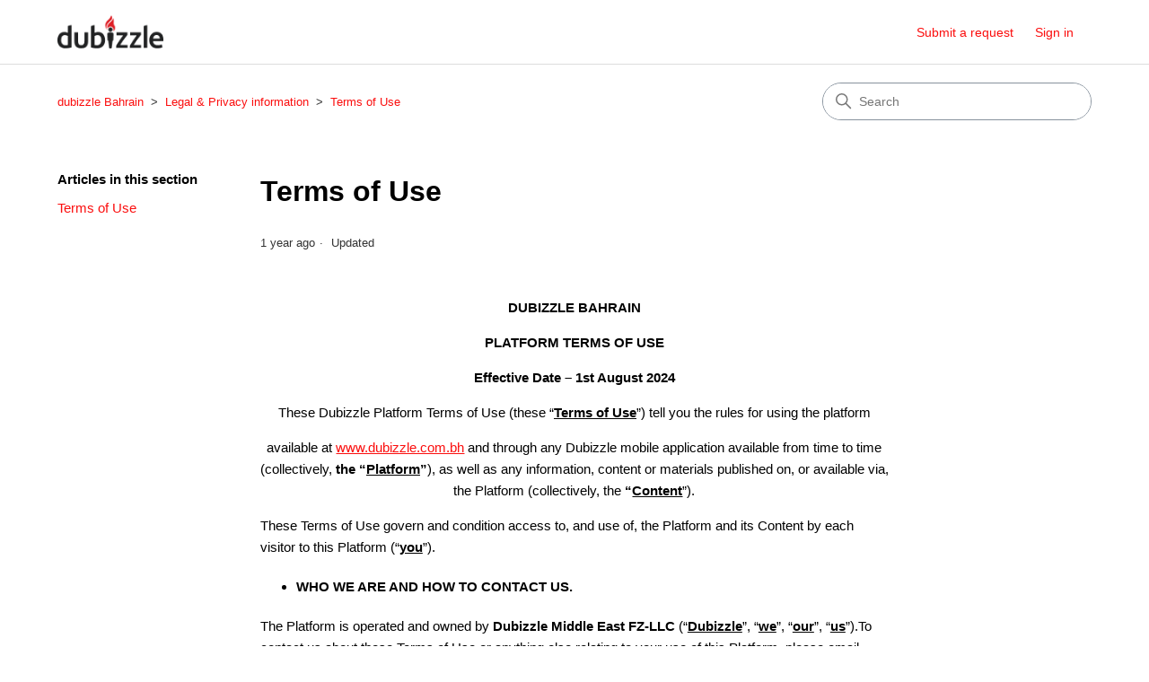

--- FILE ---
content_type: text/html; charset=utf-8
request_url: https://help.dubizzle.com.bh/hc/en-us/articles/4405891177871-Terms-of-Use
body_size: 13882
content:
<!DOCTYPE html>
<html dir="ltr" lang="en-US">
<head>
  <meta charset="utf-8" />
  <!-- v26823 -->


  <title>Terms of Use &ndash; dubizzle Bahrain</title>

  

  <meta name="description" content="DUBIZZLE BAHRAIN PLATFORM TERMS OF USE Effective Date – 1st August 2024 These Dubizzle Platform Terms of Use (these “Terms of Use”) tell..." /><meta property="og:image" content="https://help.dubizzle.com.bh/hc/theming_assets/01HZH66T7J0ARFVEXMCTKGN0VE" />
<meta property="og:type" content="website" />
<meta property="og:site_name" content="dubizzle Bahrain" />
<meta property="og:title" content="Terms of Use" />
<meta property="og:description" content="DUBIZZLE BAHRAIN
PLATFORM TERMS OF USE
Effective Date – 1st August 2024
These Dubizzle Platform Terms of Use (these “Terms of Use”) tell you the rules for using the platform
 available at www.dubiz..." />
<meta property="og:url" content="https://help.dubizzle.com.bh/hc/en-us/articles/4405891177871-Terms-of-Use" />
<link rel="canonical" href="https://help.dubizzle.com.bh/hc/en-us/articles/4405891177871-Terms-of-Use">
<link rel="alternate" hreflang="en-us" href="https://help.dubizzle.com.bh/hc/en-us/articles/4405891177871-Terms-of-Use">
<link rel="alternate" hreflang="x-default" href="https://help.dubizzle.com.bh/hc/en-us/articles/4405891177871-Terms-of-Use">

  <link rel="stylesheet" href="//static.zdassets.com/hc/assets/application-f34d73e002337ab267a13449ad9d7955.css" media="all" id="stylesheet" />
  <link rel="stylesheet" type="text/css" href="/hc/theming_assets/10470416/360000685075/style.css?digest=9909593248271">

  <link rel="icon" type="image/x-icon" href="/hc/theming_assets/01HZH66TBJ1HJ82RH7CF6MRAC8">

    

  <meta content="width=device-width, initial-scale=1.0" name="viewport" />
<!-- Make the translated search clear button label available for use in JS -->
<!-- See buildClearSearchButton() in script.js -->
<script type="text/javascript">window.searchClearButtonLabelLocalized = "Clear search";</script>

  
</head>
<body class="">
  
  
  

  <a class="skip-navigation" tabindex="1" href="#main-content">Skip to main content</a>

<header class="header">
  <div class="logo">
    <a title="Home" href="/hc/en-us">
      <img src="/hc/theming_assets/01HZH66T7J0ARFVEXMCTKGN0VE" alt="dubizzle Bahrain Help Center home page" />
      
    </a>
  </div>

  <div class="nav-wrapper-desktop">
    <nav class="user-nav" id="user-nav">
      <ul class="user-nav-list">
        <li></li>
        <li><a class="submit-a-request" href="/hc/en-us/requests/new">Submit a request</a></li>
        
          <li>
            <a class="sign-in" rel="nofollow" data-auth-action="signin" title="Opens a dialog" role="button" href="https://empggroup.zendesk.com/access?brand_id=360000685075&amp;return_to=https%3A%2F%2Fhelp.dubizzle.com.bh%2Fhc%2Fen-us%2Farticles%2F4405891177871-Terms-of-Use">
              Sign in
            </a>
          </li>
        
      </ul>
    </nav>
    
  </div>

  <div class="nav-wrapper-mobile">
    <button class="menu-button-mobile" aria-controls="user-nav-mobile" aria-expanded="false" aria-label="Toggle navigation menu">
      
      <svg xmlns="http://www.w3.org/2000/svg" width="16" height="16" focusable="false" viewBox="0 0 16 16" class="icon-menu">
        <path fill="none" stroke="currentColor" stroke-linecap="round" d="M1.5 3.5h13m-13 4h13m-13 4h13"/>
      </svg>
    </button>
    <nav class="menu-list-mobile" id="user-nav-mobile" aria-expanded="false">
      <ul class="menu-list-mobile-items">
        
          <li class="item">
            <a role="menuitem" rel="nofollow" data-auth-action="signin" title="Opens a dialog" href="https://empggroup.zendesk.com/access?brand_id=360000685075&amp;return_to=https%3A%2F%2Fhelp.dubizzle.com.bh%2Fhc%2Fen-us%2Farticles%2F4405891177871-Terms-of-Use">
              Sign in
            </a>
          </li>
          <li class="nav-divider"></li>
        
        <li class="item"></li>
        <li class="item"><a class="submit-a-request" role="menuitem" href="/hc/en-us/requests/new">Submit a request</a></li>
        <li class="nav-divider"></li>
        
        </li>
      </ul>
    </nav>
  </div>

</header>


  <main role="main">
    <div class="container-divider"></div>
<div class="container">
  <nav class="sub-nav">
    <ol class="breadcrumbs">
  
    <li title="dubizzle Bahrain">
      
        <a href="/hc/en-us">dubizzle Bahrain</a>
      
    </li>
  
    <li title="Legal &amp; Privacy information">
      
        <a href="/hc/en-us/categories/4405884709647-Legal-Privacy-information">Legal &amp; Privacy information</a>
      
    </li>
  
    <li title="Terms of Use">
      
        <a href="/hc/en-us/sections/4405891170063-Terms-of-Use">Terms of Use</a>
      
    </li>
  
</ol>

    <div class="search-container">
      <svg xmlns="http://www.w3.org/2000/svg" width="12" height="12" focusable="false" viewBox="0 0 12 12" class="search-icon" aria-hidden="true">
        <circle cx="4.5" cy="4.5" r="4" fill="none" stroke="currentColor"/>
        <path stroke="currentColor" stroke-linecap="round" d="M11 11L7.5 7.5"/>
      </svg>
      <form role="search" class="search" data-search="" action="/hc/en-us/search" accept-charset="UTF-8" method="get"><input type="hidden" name="utf8" value="&#x2713;" autocomplete="off" /><input type="hidden" name="category" id="category" value="4405884709647" autocomplete="off" />
<input type="search" name="query" id="query" placeholder="Search" aria-label="Search" /></form>
    </div>
  </nav>

  <div class="article-container" id="article-container">
    <aside class="article-sidebar" aria-labelledby="section-articles-title">
      
        <div class="collapsible-sidebar">
          <button type="button" class="collapsible-sidebar-toggle" aria-labelledby="section-articles-title" aria-expanded="false">
            <svg xmlns="http://www.w3.org/2000/svg" width="20" height="20" focusable="false" viewBox="0 0 12 12" aria-hidden="true" class="collapsible-sidebar-toggle-icon chevron-icon">
              <path fill="none" stroke="currentColor" stroke-linecap="round" d="M3 4.5l2.6 2.6c.2.2.5.2.7 0L9 4.5"/>
            </svg>
            <svg xmlns="http://www.w3.org/2000/svg" width="20" height="20" focusable="false" viewBox="0 0 12 12" aria-hidden="true" class="collapsible-sidebar-toggle-icon x-icon">
              <path stroke="currentColor" stroke-linecap="round" d="M3 9l6-6m0 6L3 3"/>
            </svg>
          </button>
          <span id="section-articles-title" class="collapsible-sidebar-title sidenav-title">
            Articles in this section
          </span>
          <div class="collapsible-sidebar-body">
            <ul>
              
                <li>
                  <a href="/hc/en-us/articles/4405891177871-Terms-of-Use" class="sidenav-item current-article">Terms of Use</a>
                </li>
              
            </ul>
            
          </div>
        </div>
      
    </aside>

    <article id="main-content" class="article">
      <header class="article-header">
        <h1 title="Terms of Use" class="article-title">
          Terms of Use
          
        </h1>

        <div class="article-author">
          
          <div class="article-meta">
            

            <ul class="meta-group">
              
                <li class="meta-data"><time datetime="2024-08-06T09:39:03Z" title="2024-08-06T09:39:03Z" data-datetime="relative">August 06, 2024 09:39</time></li>
                <li class="meta-data">Updated</li>
              
            </ul>
          </div>
        </div>

        
      </header>

      <section class="article-info">
        <div class="article-content">
          <div class="article-body"><p class="wysiwyg-text-align-center"><strong>DUBIZZLE BAHRAIN</strong></p>
<p class="wysiwyg-text-align-center"><strong>PLATFORM TERMS OF USE</strong></p>
<p class="wysiwyg-text-align-center"><strong>Effective Date – 1st August 2024</strong></p>
<p class="wysiwyg-text-align-center"><span style="color: black;">These Dubizzle Platform Terms of Use (these “<strong><span class="wysiwyg-underline">Terms of Use</span></strong>”) tell you the rules for using the platform</span></p>
<p class="wysiwyg-text-align-center"><span style="color: black;"> available at </span><a style="text-align: justify; background-color: #ffffff;" href="http://www.dubizzle.com.bh">www.dubizzle.com.bh</a> <span style="color: black;">and through any Dubizzle mobile application available from time to time (collectively, <strong>the “<span class="wysiwyg-underline">Platform</span>”</strong>), as well as </span><span style="text-align: justify;">any information, content or materials published on, or available via, the Platform (collectively, the </span><strong style="text-align: justify;"><span style="color: black;">“</span></strong><strong style="text-align: justify;"><span class="wysiwyg-underline">Content</span></strong><span style="text-align: justify;">”)</span><span style="color: black;">.</span></p>
<p class="wysiwyg-text-align-left"><span style="color: black;">These Terms of Use govern and condition access to, and use of, the Platform and its Content by each visitor to this Platform (“<strong><span class="wysiwyg-underline">you</span></strong>”).</span></p>
<ul class="wysiwyg-text-align-left">
<li><strong>WHO WE ARE AND HOW TO CONTACT US.</strong></li>
</ul>
<p class="wysiwyg-text-align-left">The Platform is operated and owned by <strong>Dubizzle Middle East FZ-LLC</strong> (“<strong><span class="wysiwyg-underline">Dubizzle</span></strong>”, “<strong><span class="wysiwyg-underline"><span style="color: black;">we</span></span></strong><span style="color: black;">”, “<strong><span class="wysiwyg-underline">our</span></strong>”, “<strong><span class="wysiwyg-underline">us</span></strong>”).</span>To contact us about these <span style="color: black;">Terms of Use</span><span style="color: black;"> or anything else relating to your use of this Platform, please email </span><a href="mailto:support@dubizzle.com">support@dubizzle.com</a><span style="color: black;">. &nbsp;</span></p>
<ul class="wysiwyg-text-align-left">
<li><strong>BY USING THE PLATFORM, YOU ACCEPT THESE TERMS OF USE.</strong></li>
</ul>
<p class="wysiwyg-text-align-left"><span style="color: black;">By accessing and continuing to use the Platform, you confirm that you accept these Terms of Use, and acknowledge and agree that these Terms of Use govern and condition your access to, and use of, the Platform and any Content.</span></p>
<p class="wysiwyg-text-align-left"><span style="color: black;">You understand that these Terms of Use constitute a legally binding agreement between you and Dubizzle.</span></p>
<p class="wysiwyg-text-align-left"><span style="color: black;">If you are using the Platform as a business entity or on behalf of a business entity, you represent that you have the authority to legally bind that entity.</span></p>
<p class="wysiwyg-text-align-left">If you do not agree to be bound by these Terms of Use, you may not access or use <span style="color: black;">the Platform</span> or any</p>
<p class="wysiwyg-text-align-left">Content and should cease to do so immediately.&nbsp;</p>
<ul class="wysiwyg-text-align-left">
<li><strong>WE MAY MAKE CHANGES TO THESE TERMS OF USE.</strong></li>
</ul>
<p class="wysiwyg-text-align-left"><span style="color: black;">We may amend these Terms of Use from time to time, with or without notice to you. The new version of these Terms of Use will be made available on this page. If you are an existing registered user, we may also notify you of any material update to these Terms of Use via email (for example, where we are legally required to do so).</span></p>
<p class="wysiwyg-text-align-left"><span style="color: black;">Every time you wish to use the Platform, please check these Terms of Use to ensure that you understand the terms and conditions that apply to the Platform and its Content at that time.</span></p>
<ul class="wysiwyg-text-align-left">
<li><strong>WE MAY MAKE CHANGES TO THE PLATFORM.</strong></li>
</ul>
<p class="wysiwyg-text-align-left"><span style="color: black;">We may change the way the Platform operates and/or change any Content from time to time without notice to you. This could be, for example, to reflect changes to the features and functionalities of the Platform, the state of current technology, or market practice, applicable laws or regulations and/or our business priorities.</span></p>
<ul class="wysiwyg-text-align-left">
<li><strong>WE MAY SUSPEND OR WITHDRAW THE PLATFORM.</strong></li>
</ul>
<p class="wysiwyg-text-align-left"><span style="color: black;">We do not guarantee that the Platform and/or any Content will always be available free of charge, or generally available. We may suspend or withdraw, or restrict the availability of, all or any part of the Platform for business and/or operational reasons.</span></p>
<ul class="wysiwyg-text-align-left">
<li><strong>YOUR PRIVACY.</strong></li>
</ul>
<p class="wysiwyg-text-align-left"><span style="color: black;">Please refer to our <strong><em>Privacy Policy</em></strong> to understand how we collect, process and share your personal data in relation to your use of the Platform. </span></p>
<ul class="wysiwyg-text-align-left">
<li><strong>YOUR RIGHT TO USE THE PLATFORM AND THE CONTENT.</strong></li>
</ul>
<p class="wysiwyg-text-align-left"><span style="color: black;">Subject to your continued compliance with these Terms of Use, Dubizzle grants you a personal, limited, non-transferable, non-exclusive, revocable right to use the Platform and the Content.</span></p>
<p class="wysiwyg-text-align-left"><span style="color: black;">You may print off one (1) copy, and may download extracts, of any page(s) from the Platform for your personal use and you may draw the attention of others to Content available on the Platform. You must not modify the paper or digital copies of any materials you have printed off or downloaded in any way, and you must not use any illustrations, photographs, video or audio sequences or any graphics separately from any accompanying text.</span> <span style="color: black;">You must not use any part of the Content for commercial purposes without obtaining a licence to do so from us.</span></p>
<p class="wysiwyg-text-align-left"><span style="color: black;">Dubizzle is the owner or the licensee of</span> all rights (including intellectual property rights) <span style="color: black;">in the Platform and any Content, including without limitation any designs, text, graphics and the selection and arrangement thereof. The Platform and the Content are protected by copyright laws and treaties around the world. All such rights are reserved.</span></p>
<p class="wysiwyg-text-align-left"><span style="color: black;">All trademarks, logos, trade dress, service names and service marks (“<strong>Marks</strong>”) displayed on the Platform are our property or the property of certain other third-parties. You are not permitted to use these Marks without our prior written consent.</span></p>
<ul class="wysiwyg-text-align-left">
<li><strong>RESTRICTIONS.</strong></li>
</ul>
<p class="wysiwyg-text-align-left"><span style="color: black;">You must not:</span></p>
<ul class="wysiwyg-text-align-left">
<li>use the Platform if you are under the age of eighteen (18);</li>
</ul>
<ul class="wysiwyg-text-align-left">
<li>use the Platform in any unlawful manner or for any unlawful purpose;</li>
</ul>
<ul class="wysiwyg-text-align-left">
<li>attempt to gain unauthorised access to the Platform, the server on which the Platform is stored or any server, computer or database connected to the Platform;</li>
</ul>
<ul class="wysiwyg-text-align-left">
<li>interfere with, damage or disrupt any part of the Platform or any Content, or any equipment or network on which the Platform or any Content is stored, or any software or other systems or equipment used in the provision of the Platform or any Content;</li>
</ul>
<ul class="wysiwyg-text-align-left">
<li>knowingly introducing viruses, trojans, worms, logic bombs or other material that is malicious or technologically harmful to the Platform;</li>
</ul>
<ul class="wysiwyg-text-align-left">
<li>impersonate any other person while using the Platform;</li>
</ul>
<ul class="wysiwyg-text-align-left">
<li>conduct yourself in a vulgar, offensive, harassing or objectionable manner while using the Platform;</li>
</ul>
<ul class="wysiwyg-text-align-left">
<li>use the Platform to generate unsolicited advertisements or spam;</li>
</ul>
<ul class="wysiwyg-text-align-left">
<li>reproduce, duplicate, copy, sell, trade, resell or exploit for any commercial purpose all or any portion of the Platform or any Content;</li>
</ul>
<ul class="wysiwyg-text-align-left">
<li>use manual methods or any software, devices, scripts, robots or any other means or processes (including so-called ‘spiders’, ‘bots’ and ‘crawlers’) to scrape the Platform and/or its Content, or otherwise create or compile (in single or multiple downloads) a collection, compilation, database or directory from the Platform or its Content, or bypass or seek to bypass any robot exclusion headers we may implement; or</li>
</ul>
<ul class="wysiwyg-text-align-left">
<li>reverse-engineer, decompile, disassemble, decipher or otherwise attempt to derive the source code for the Platform and/or its Content.</li>
</ul>
<p class="wysiwyg-text-align-left"><span style="color: black;">We will report any breach of the restrictions listed above to the relevant law enforcement authorities and will cooperate with those authorities by disclosing your identity to them.</span></p>
<ul class="wysiwyg-text-align-left">
<li><strong>ACCOUNT CREATION.</strong></li>
</ul>
<p class="wysiwyg-text-align-left"><span class="wysiwyg-underline"><span style="color: black;">Account creation.</span></span><span style="color: black;">&nbsp; Although you can browse the Platform as a guest, you will need to create an account (an “<strong><span class="wysiwyg-underline">Account</span></strong>”) in order to access certain features of the Platform. If you choose to register for an Account, you will have to provide certain information about yourself as prompted during the account registration process on the Platform.&nbsp; </span></p>
<p class="wysiwyg-text-align-left"><span class="wysiwyg-underline"><span style="color: black;">Accurate and up-to-date information.</span></span><span style="color: black;"> If you do create an Account, all the registration information you submit should be truthful and accurate. If, for any reason, any information you submit is or becomes untruthful, inaccurate and/or incomplete, you should update that information to maintain its accuracy.</span></p>
<p class="wysiwyg-text-align-left"><span class="wysiwyg-underline"><span style="color: black;">What to do if you want to delete your Account.</span></span><span style="color: black;"> You can request the deletion of your Account by emailing </span><a href="mailto:support@dubizzle.com">support@dubizzle.com</a><span style="color: black;">. </span></p>
<p class="wysiwyg-text-align-left"><span class="wysiwyg-underline"><span style="color: black;">You are responsible for your Account.</span></span><span style="color: black;">&nbsp; You are responsible for maintaining the confidentiality of your Account log-in information (including your password). Accordingly, you are responsible for all activities that occur under your Account.&nbsp; </span></p>
<p class="wysiwyg-text-align-left"><span class="wysiwyg-underline"><span style="color: black;">Unauthorised use of your Account.</span></span><span style="color: black;"> You should notify us immediately if you suspect or become aware of any unauthorised use of your Account or any other breach of its security.</span></p>
<p class="wysiwyg-text-align-left"><span class="wysiwyg-underline"><span style="color: black;">Privacy.</span></span><span style="color: black;"> All information you provide to create an Account (including all information you provide to obtain ‘Verified’ status) will be used in accordance with our <strong><em>Privacy Policy</em></strong><em>.</em></span></p>
<ul class="wysiwyg-text-align-left">
<li><strong>PAID SERVICES.</strong></li>
</ul>
<p class="wysiwyg-text-align-left"><span style="color: black;">Dubizzle may, from time to time, offer paid services on the Platform (“<strong><span class="wysiwyg-underline">Paid Service</span></strong>”). For example, you may choose to pay a fee to ensure that your Listing is featured more prominently in search results on the Platform.</span></p>
<p class="wysiwyg-text-align-left"><span style="color: black;">You acknowledge and agree that, in respect of each Paid Service:</span></p>
<ul class="wysiwyg-text-align-left">
<li>any fee paid by you for a Paid Service is non-refundable in all circumstances; and</li>
</ul>
<p class="wysiwyg-text-align-left"><span style="color: black;">&nbsp;</span></p>
<ul class="wysiwyg-text-align-left">
<li>Paid Services are provided for your convenience, and do not guarantee that your Listing will be successful or result in any minimum number of leads for your Listing.</li>
</ul>
<p class="wysiwyg-text-align-left"><span style="color: black;">&nbsp;</span></p>
<ul class="wysiwyg-text-align-left">
<li>LISTINGS.</li>
</ul>
<p class="wysiwyg-text-align-left"><span style="color: black;">The Platform enables a user wishing to sell an item or service (the “<strong><span class="wysiwyg-underline">Seller</span></strong>”) to advertise such item or service (each a “<strong><span class="wysiwyg-underline">Listing</span></strong>”) to other users of the Platform. A user who is interested in such item or service (the “<strong><span class="wysiwyg-underline">Buyer</span></strong>”) may then contact the Seller (via the Listing) to make an offer for such item or service.</span></p>
<p class="wysiwyg-text-align-left"><span style="color: black;">If you are a Seller, you must:</span></p>
<ul class="wysiwyg-text-align-left">
<li>be legally permitted to sell the item or service on the Platform;</li>
</ul>
<ul class="wysiwyg-text-align-left">
<li>be the legal owner of the item, or be legally permitted to sell the item or provide the service, advertised on your Listing;</li>
</ul>
<ul class="wysiwyg-text-align-left">
<li>include a complete and accurate description of the item or service on your Listing;</li>
</ul>
<ul class="wysiwyg-text-align-left">
<li>only include one (1) item or service on any Listing, and you may not sell multiple items or services through a single Listing;</li>
</ul>
<ul class="wysiwyg-text-align-left">
<li>not post Listings in inappropriate categories or areas on the Platform;</li>
</ul>
<ul class="wysiwyg-text-align-left">
<li>not post Listings for any counterfeit items, or items that otherwise infringe the copyright, trademark or other rights of third-parties;</li>
</ul>
<ul class="wysiwyg-text-align-left">
<li>not use the platform as a third-party agent, service or intermediary that offers to post Listings on the Platform on behalf of others;</li>
</ul>
<ul class="wysiwyg-text-align-left">
<li>comply with all applicable laws and regulations in connection with your Listing; and</li>
</ul>
<ul class="wysiwyg-text-align-left">
<li>act lawfully and in good faith in your dealings with Buyers.</li>
</ul>
<p class="wysiwyg-text-align-left"><span style="color: black;">If you are a Buyer, you must:</span></p>
<ul class="wysiwyg-text-align-left">
<li>be legally permitted to purchase the item or service through the Platform; and</li>
</ul>
<ul class="wysiwyg-text-align-left">
<li>act lawfully and in good faith in your dealings with any Seller.</li>
<li>DUBIZZLE IS NOT RESPONSIBLE FOR LISTINGS.</li>
</ul>
<p class="wysiwyg-text-align-left"><span style="color: black;">You acknowledge and agree that Dubizzle does not have an obligation to monitor, approve or moderate Listings or their content. We are not responsible for the Listings posted on the Platform. </span></p>
<p class="wysiwyg-text-align-left"><span style="color: black;">If you wish to purchase an item or service via the Platform, you are purchasing it from the user who posted the relevant Listing, without Dubizzle’s involvement. </span></p>
<p class="wysiwyg-text-align-left"><span style="color: black;">Although Dubizzle is not responsible for Listings, we reserve the right to monitor Listings and to remove any Listing from the Platform if, in our sole opinion, a Listing is in breach of these Terms of Use.</span></p>
<ul class="wysiwyg-text-align-left">
<li><strong>UPLOADING CONTENT TO THE PLATFORM.</strong></li>
</ul>
<p class="wysiwyg-text-align-left"><span style="color: black;">Any content you upload to the Platform, including as part of a Listing, will be considered non-confidential and non-proprietary. </span></p>
<p class="wysiwyg-text-align-left"><span style="color: black;">You retain all of your ownership rights in your content, but you are required to grant us and other users of the Platform a limited licence to use, store and copy that content and to distribute and make it available to third-parties. More specifically, you grant us a perpetual, worldwide, non-exclusive, royalty-free, transferable licence to use, reproduce, distribute, prepare derivative works of, display and perform that content in connection with the service provided on the Platform and to promote the Platform.</span></p>
<p class="wysiwyg-text-align-left"><span style="color: black;">You are solely responsible for securing and backing up your content.</span></p>
<p class="wysiwyg-text-align-left"><span style="color: black;">We have the right to disclose your identity to any third-party who claims that any content posted or uploaded by you to the Platform constitutes a violation of their intellectual property rights or of their right to privacy.</span></p>
<p class="wysiwyg-text-align-left"><span style="color: black;">We reserve the right to remove any content posted or uploaded by you to the Platform with or without notice if, in our sole opinion, it does not comply with these Terms of Use.</span></p>
<ul class="wysiwyg-text-align-left">
<li><strong>PROCESSING PAYMENTS.</strong></li>
</ul>
<p class="wysiwyg-text-align-left"><span style="color: black;">We may, in certain circumstances, collect payments from you via the Platform (including when you choose to purchase Paid Services).</span></p>
<p class="wysiwyg-text-align-left"><span style="color: black;">If that is the case, by providing us details of your payment method at checkout, you authorise us (acting through our chosen payment processor) to charge the relevant payment method for the amount displayed to you at checkout. </span></p>
<p class="wysiwyg-text-align-left"><span style="color: black;">We will not be responsible for any losses you may suffer if the payment method you use to make a payment on the Platform does not have sufficient funds to cover the full value of such payment.</span></p>
<ul class="wysiwyg-text-align-left">
<li><strong>OUR LIABILITY TO YOU.</strong></li>
</ul>
<p class="wysiwyg-text-align-left"><span style="color: black;">We do not intend to exclude or limit in any way our liability to you where it would be unlawful to do so.</span></p>
<p class="wysiwyg-text-align-left"><span style="color: black;">Subject to the above, our liability to you is limited as follows:</span></p>
<ul class="wysiwyg-text-align-left">
<li>If you are using the Platform in a business or commercial capacity: We provide the Platform and the Content to you ‘as is’ and ‘as available’. We exclude all implied conditions, warranties, representations or other terms that may apply to the Platform or any Content. We will not be liable to you for any loss or damage, whether in contract, tort (including negligence), breach of statutory duty or otherwise, even if foreseeable, arising under or in connection with your use of, or inability to use, the Platform, or your use of or reliance on any Content. In particular, we will not be liable to you for any: (i) loss of profits, sales, business or revenue; (ii) business interruption; (iii) loss of anticipated savings; (iv) loss of business opportunity, goodwill or reputation; (v) loss or corruption of data; or (vi) indirect or consequential loss or damage.</li>
</ul>
<ul class="wysiwyg-text-align-left">
<li>If you are using the Platform in a personal capacity: You acknowledge and agree that we only provide the Platform to you for domestic and private use. We do not guarantee the availability of the Platform, or that the Platform or any Content will be error-free or fit for any specific purpose. You agree not to use the Platform for any commercial or business purposes, and we have no liability to you for any loss of profit, loss of business, business interruption or loss of business opportunity. If we fail to comply with these Terms of Use, we are only responsible for loss or damage you suffer that is a foreseeable result of our breaching these Terms of Use or failing to act with reasonable care and skill.</li>
</ul>
<p class="wysiwyg-text-align-left"><span style="color: black;">In no event will Dubizzle’s liability to you in connection with your use of the Platform or these Terms of Use, regardless of the cause of action or loss suffered by you, exceed the higher of: (i) the amount paid by you for the Paid Service which is the subject of the relevant dispute or claim (if any); or (ii) one hundred Bahraini Dinar (BHD 100).</span></p>
<ul class="wysiwyg-text-align-left">
<li><strong>BREACH OF THESE TERMS OF USE.</strong></li>
</ul>
<p class="wysiwyg-text-align-left"><span style="color: black;">When we consider, in our sole opinion, that you are in breach of any part of these Terms of Use, we may take such action as we deem appropriate in our sole discretion, including without limitation suspending or withdrawing your right to use the Platform </span>or its Content, closing your Account<span style="color: black;"> and/or taking legal action against you.</span></p>
<ul class="wysiwyg-text-align-left">
<li><strong>REPORTING ILLEGAL OR INFRINGING CONTENT.</strong></li>
</ul>
<p class="wysiwyg-text-align-left"><span style="color: black;">If you come across any Content on the Platform that you believe to be illegal, please contact us immediately at </span><a href="mailto:support@dubizzle.com">support@dubizzle.com</a><span style="color: black;"> with full details of the illegal Content.</span></p>
<p class="wysiwyg-text-align-left"><span style="color: black;">If you are the owner of intellectual property rights, or an agent who is fully authorised to act on behalf of the owner of intellectual property rights, and believe that any Content infringes upon your intellectual property right or the intellectual property rights of the owner on whose behalf you are authorised to act, please notify Dubizzle at </span><a href="mailto:support@dubizzle.com">support@dubizzle.com</a><span style="color: black;"> with full details of the alleged infringement. We will use all reasonable efforts to remove any infringing Content from the Platform within a reasonable period of time.</span></p>
<ul class="wysiwyg-text-align-left">
<li><strong>GENERAL.</strong></li>
</ul>
<p class="wysiwyg-text-align-left"><span class="wysiwyg-underline"><span style="color: black;">Links to third-party sites or content.</span></span> <span style="color: black;">Where the Platform contains links to other websites and/or third-party content (including in Listings), these links are provided for your information and convenience only. Such links should not be interpreted as approval by us of those linked websites or any content you may obtain from them. We have no control over the contents of such third-party websites, and exclude all liability in that respect.</span></p>
<p class="wysiwyg-text-align-left"><span class="wysiwyg-underline"><span style="color: black;">Rules about linking to the Platform.</span></span><span style="color: black;"> You may link to any page of the Platform or any specific Content, provided that you do so in a way that is fair and legal and does not damage our reputation or take advantage of it. The Platform must not be framed on any other website. You must not establish a link in such a way as to suggest any form of association, approval or endorsement on our part where none exists. We reserve the right to withdraw linking permission without notice.</span></p>
<p class="wysiwyg-text-align-left"><span class="wysiwyg-underline"><span style="color: black;">Contact.</span></span><span style="color: black;"> You may contact us by emailing </span><a href="mailto:support@dubizzle.com">support@dubizzle.com</a><span style="color: black;">. If we need to contact you, we will write to the email address associated with your Account (if any).</span></p>
<p class="wysiwyg-text-align-left"><span class="wysiwyg-underline"><span style="color: black;">We are not responsible for viruses.</span></span><span style="color: black;"> We do not guarantee that the Platform and the Content will be secure or free from bugs or viruses. You are responsible for configuring your device to access the Platform and the Content in a secure way. Where relevant, you should use your own virus protection software.</span></p>
<p class="wysiwyg-text-align-left"><span class="wysiwyg-underline"><span style="color: black;">We are not liable for events outside our control.</span></span><span style="color: black;"> We will not be liable or responsible for any failure to perform, or delay in performance of, any of our obligations that is caused by events outside our reasonable control (each a “<strong><span class="wysiwyg-underline">Force Majeure Event</span></strong>”). A Force Majeure Event includes any act, event, non-happening, omission or accident beyond our reasonable control. The performance of our obligations under these Terms of Use is deemed to be suspended for the period that the Force Majeure Event continues, and we will have an extension of time for performance for the duration of that period. We will use reasonable efforts to bring the Force Majeure Event to a close or to find a solution by which our obligations under these Terms of Use may be performed despite the Force Majeure Event.</span></p>
<p class="wysiwyg-text-align-left"><span class="wysiwyg-underline"><span style="color: black;">Other agreements between you and Dubizzle.</span></span><span style="color: black;"> You may have entered into other agreements with Dubizzle or its affiliates, or may have accepted other terms and conditions governing the use of other services provided by Dubizzle or its affiliates. These Terms of Use apply in addition to any such agreements. In the event of any conflict or ambiguity between these Terms and any other agreement between you and Dubizzle or its affiliate, the provisions of these Terms will prevail (but only to the extent of such conflict or ambiguity).</span></p>
<p class="wysiwyg-text-align-left"><span class="wysiwyg-underline"><span style="color: black;">We may transfer our rights and obligations.</span></span><span style="color: black;"> We may transfer our rights and obligations under these Terms of Use to another organisation. We will notify you in writing if this happens, and we will ensure that the transfer will not affect your rights under these Terms of Use.</span></p>
<p class="wysiwyg-text-align-left"><span class="wysiwyg-underline"><span style="color: black;">Nobody else has any rights under these Terms of Use.</span></span><span style="color: black;"> These Terms of Use are between you and Dubizzle only, and no other person will have any rights to enforce or rely on any of its provisions.</span></p>
<p class="wysiwyg-text-align-left"><span class="wysiwyg-underline"><span style="color: black;">Even if we delay enforcing our rights under these Terms of Use, we can still enforce them later.</span></span><span style="color: black;"> If we do not insist immediately that you do anything you are required to do under these Terms of Use, or if we delay taking steps against you in respect of your breaching these Terms of Use, that will not mean that you do not have to do those things and it will not prevent us taking steps against you at a later date.</span></p>
<p class="wysiwyg-text-align-left"><span class="wysiwyg-underline"><span style="color: black;">If a court finds part of these Terms of Use illegal, the rest will continue in force.</span></span><span style="color: black;"> Each of the sections of these Terms of Use operates separately. If any court or relevant authority decides that any of them are unlawful, the remaining sections will remain in full force and effect.</span></p>
<p class="wysiwyg-text-align-left"><span class="wysiwyg-underline"><span style="color: black;">Accessing the Platform from another territory.</span></span><span style="color: black;"> The Platform is directed to people residing in certain territories only. We cannot ensure that the Content available on or through the Platform is appropriate for use or available in locations we do not explicitly make the Platform available in, and cannot ensure that the Platform complies with the laws and regulations in territories we do not operate in.</span></p>
<p class="wysiwyg-text-align-left"><span class="wysiwyg-underline"><span style="color: black;">Language.</span></span><span style="color: black;"> If these Terms of Use are translated into any other language and there is a discrepancy between the English text and the text in the other language, the English text version will prevail to the fullest extent permitted by applicable law.</span></p>
<p class="wysiwyg-text-align-left"><span class="wysiwyg-underline"><span style="color: black;">Dispute resolution.</span></span> If a dispute arises between you and Dubizzle, we strongly encourage you to first contact us directly to seek a resolution by emailing <a href="mailto:support@dubizzle.com">support@dubizzle.com</a>. We will review your complaint and do our best to address it.</p>
<ul class="wysiwyg-text-align-left">
<li>ADDITIONAL TERMS.</li>
</ul>
<p class="wysiwyg-text-align-left"><span style="color: black;">The Annexes to these Terms of Use contain additional terms and conditions applicable to specific features of the Platform. These additional terms and conditions apply in addition to, but do not replace, the main part of these Terms of Use. If there is any conflict or ambiguity between the main part of these Terms of Use and any Annex, the provisions of the main part of these Terms of Use will take precedence.</span></p>
<p class="wysiwyg-text-align-left"><span class="wysiwyg-underline"><span style="color: black;">Property for Sale and Property for Rent.</span></span><span style="color: black;"> If you wish to use the ‘Property for Sale’ and ‘Property for Rent’ sections of the Platform, please refer to the additional terms set out in <strong>Annex 1</strong>.</span></p>
<p class="wysiwyg-text-align-left"><span class="wysiwyg-underline"><span style="color: black;">Motors.</span></span><span style="color: black;"> If you wish to use the ‘Motors’ section of the Platform, please refer to the additional terms set out in <strong>Annex 2</strong>.</span></p>
<p class="wysiwyg-text-align-left"><span class="wysiwyg-underline"><span style="color: black;">Jobs.</span></span> <span style="color: black;">If you wish to use the ‘Jobs’ section of the Platform, please refer to the additional terms set out in <strong>Annex 3</strong>.</span></p>
<p class="wysiwyg-text-align-left">&nbsp;</p>
<p class="wysiwyg-text-align-left"><strong><span class="wysiwyg-underline">ANNEX 1</span></strong></p>
<p class="wysiwyg-text-align-left"><span class="wysiwyg-underline">ADDITIONAL TERMS – PROPERTY FOR SALE AND PROPERTY FOR RENT</span></p>
<p class="wysiwyg-text-align-left">The ‘Property for Sale’ and ‘Property for Rent’ sections of the Platform allow property owners, brokers, real estate agents and real estate developers to advertise properties for sale or for rent, and prospective buyers or renters to view information about properties, contact the owner/agent/broker/developer and arrange a viewing.</p>
<p class="wysiwyg-text-align-left"><strong>Owners –</strong> If you are a property owner, you acknowledge and agree that:</p>
<ul class="wysiwyg-text-align-left">
<li>You warrant that you are the registered owner / landlord of the property advertised on your Listing.</li>
<li>You may only advertise properties that are currently available for sale or lease (as relevant).</li>
<li>You may only advertise properties that can lawfully be sold or leased (as relevant), and subject to all applicable restrictions (such as restrictions on the number of occupiers).</li>
</ul>
<p class="wysiwyg-text-align-left"><strong>Brokers / real estate agents / real estate developers –</strong> If you are a property broker, real estate agent or real estate developer, you acknowledge and agree that:</p>
<ul class="wysiwyg-text-align-left">
<li>You must possess a valid licence from the relevant real estate authority to advertise properties on the Platform, and you must possess the relevant commercial licence(s) to practice this activity through the Platform.</li>
<li>If you advertise an ‘off-plan’ property, you must ensure that the project is registered with, and authorised by, the relevant real estate authority.</li>
<li>You may only advertise properties that are currently available for sale or lease (as relevant).</li>
<li>You may only advertise properties that can lawfully be sold or leased (as relevant), and subject to all applicable restrictions (such as restrictions on the number of occupiers).</li>
</ul>
<p class="wysiwyg-text-align-left">&nbsp;</p>
<p class="wysiwyg-text-align-left"><strong>Buyers / renters –</strong> If you are a prospective buyer or renter, you acknowledge and agree that:</p>
<ul class="wysiwyg-text-align-left">
<li>Dubizzle only provides the Platform enabling property owners, brokers, real estate agents and real estate developers to advertise properties for sale or for rent, and Dubizzle is not itself a real estate broker.</li>
<li>Dubizzle has no obligation to verify the veracity, accuracy or completeness of property listings, and you must conduct your own due diligence and must not rely on the contents of any Listing.</li>
</ul>
<p class="wysiwyg-text-align-left">&nbsp;</p>
<p class="wysiwyg-text-align-left"><strong><span class="wysiwyg-underline">ANNEX 2</span></strong></p>
<p class="wysiwyg-text-align-left"><span class="wysiwyg-underline">ADDITIONAL TERMS – MOTORS</span></p>
<p class="wysiwyg-text-align-left">The ‘Motors’ section of the Platform allows sellers to advertise vehicles for sale, and prospective buyers to view information about vehicles and contact the relevant seller.</p>
<p class="wysiwyg-text-align-left"><strong>Sellers –</strong> If you are a seller, you acknowledge and agree that any vehicle you advertise on the Platform must:</p>
<ul class="wysiwyg-text-align-left">
<li>be roadworthy;</li>
<li>be legally owned by you (or by the person on whose behalf you are creating the Listing);</li>
<li>be available for sale;</li>
<li>be located in the country in which you are located; and</li>
<li>be accurately described in your Listing.</li>
</ul>
<p class="wysiwyg-text-align-left">&nbsp;</p>
<p class="wysiwyg-text-align-left">Dubizzle may request that you provide proof of ownership of the vehicle and/or proof that the vehicle is located in the country you reside in and/or has been cleared by local customs. If you do not provide such proof within the timeframe specified in our request (which should be reasonable), we may immediately remove the relevant Listing without further notice to you and without any refund.</p>
<p class="wysiwyg-text-align-left">&nbsp;</p>
<p class="wysiwyg-text-align-left"><strong><span class="wysiwyg-underline">ANNEX 3</span></strong></p>
<p class="wysiwyg-text-align-left"><span class="wysiwyg-underline">ADDITIONAL TERMS – JOBS</span></p>
<p class="wysiwyg-text-align-left">The ‘Jobs’ section of the Platform allows employers and recruiters to advertise open job positions, and job seekers to submit applications for such positions.</p>
<p class="wysiwyg-text-align-left"><strong>Employers / recruiters –</strong> If you are an employer or recruiter, you acknowledge and agree that:</p>
<ul class="wysiwyg-text-align-left">
<li>Dubizzle is not responsible for the information posted by job seekers on the Platform or in their CVs, and does not guarantee the fitness of a job seeker identified for a given job position. The ‘CV Search’ feature of the Platform is merely intended as a tool to allow employers and recruiters to look through CVs in our database.</li>
<li>Any fees paid are non-refundable in all circumstances, including if you fail to identify a suitable candidate.</li>
</ul>
<p class="wysiwyg-text-align-left"><strong>Job seekers –</strong> If you are a job seeker, you acknowledge and agree that:</p>
<ul class="wysiwyg-text-align-left">
<li>By placing a job seeking ad in the ‘Jobs’ section of the Platform, employers and recruiters will have access to your personal details and your CV.</li>
</ul>
<ul>
<li class="wysiwyg-text-align-left">Any fees paid are non-refundable in all circumstances, including if you fail to secure a job position.</li>
</ul></div>

          

          
        </div>
      </section>

      <footer>
        <div class="article-footer">
          
          
        </div>
        
          <div class="article-votes">
            <span class="article-votes-question" id="article-votes-label">Was this article helpful?</span>
            <div class="article-votes-controls" role="group" aria-labelledby="article-votes-label">
              <button type="button" class="button article-vote article-vote-up" data-auth-action="signin" aria-label="This article was helpful" aria-pressed="false">Yes</button>
              <button type="button" class="button article-vote article-vote-down" data-auth-action="signin" aria-label="This article was not helpful" aria-pressed="false">No</button>
            </div>
            <small class="article-votes-count">
              <span class="article-vote-label">27 out of 32 found this helpful</span>
            </small>
          </div>
        

        <div class="article-more-questions">
          Have more questions? <a href="/hc/en-us/requests/new">Submit a request</a>
        </div>
        <div class="article-return-to-top">
          <a href="#article-container">
            Return to top
            <svg xmlns="http://www.w3.org/2000/svg" class="article-return-to-top-icon" width="20" height="20" focusable="false" viewBox="0 0 12 12" aria-hidden="true">
              <path fill="none" stroke="currentColor" stroke-linecap="round" d="M3 4.5l2.6 2.6c.2.2.5.2.7 0L9 4.5"/>
            </svg>
          </a>
        </div>
      </footer>

      <div class="article-relatives">
        
          <div data-recent-articles></div>
        
        
          
  <section class="related-articles">
    
      <h2 class="related-articles-title">Related articles</h2>
    
    <ul>
      
        <li>
          <a href="/hc/en-us/related/click?data=BAh7CjobZGVzdGluYXRpb25fYXJ0aWNsZV9pZGwrCA%2BEM9MBBDoYcmVmZXJyZXJfYXJ0aWNsZV9pZGwrCI8dlNMBBDoLbG9jYWxlSSIKZW4tdXMGOgZFVDoIdXJsSSI%2FL2hjL2VuLXVzL2FydGljbGVzLzQ0MDU4ODQ4NDcxMTktV2hhdC1hcmUtUHJpdmFjeS1Qb2xpY2llcwY7CFQ6CXJhbmtpBg%3D%3D--454235f60cd15a45ba9fa2697bdf5c72f177a0a0" rel="nofollow">What are Privacy Policies?</a>
        </li>
      
        <li>
          <a href="/hc/en-us/related/click?data=[base64]" rel="nofollow">Policy on Cookies and Similar Technologies</a>
        </li>
      
        <li>
          <a href="/hc/en-us/related/click?data=BAh7CjobZGVzdGluYXRpb25fYXJ0aWNsZV9pZGwrCI%2BFHv0MBzoYcmVmZXJyZXJfYXJ0aWNsZV9pZGwrCI8dlNMBBDoLbG9jYWxlSSIKZW4tdXMGOgZFVDoIdXJsSSI%2FL2hjL2VuLXVzL2FydGljbGVzLzc3NTIzNjc2Mzc5MDMtQ2FuLWktcG9zdC1hbi1hZC1mb3ItZnJlZQY7CFQ6CXJhbmtpCA%3D%3D--d8f412f6f5493704c42df649b5b643502de82684" rel="nofollow">Can i post an ad for free ?</a>
        </li>
      
        <li>
          <a href="/hc/en-us/related/click?data=BAh7CjobZGVzdGluYXRpb25fYXJ0aWNsZV9pZGwrCA%2FImtMBBDoYcmVmZXJyZXJfYXJ0aWNsZV9pZGwrCI8dlNMBBDoLbG9jYWxlSSIKZW4tdXMGOgZFVDoIdXJsSSI%2BL2hjL2VuLXVzL2FydGljbGVzLzQ0MDU4OTE2MTQ3MzUtSG93LXRvLXZlcmlmeS1teS1hY2NvdW50BjsIVDoJcmFua2kJ--7ba130d5c800ef7d88a3c04c54ae34bd7456efc2" rel="nofollow">How to verify my account?</a>
        </li>
      
        <li>
          <a href="/hc/en-us/related/click?data=[base64]%3D%3D--9321bdd3abae61d9d4c32463da81e2a3dc8240d8" rel="nofollow">How to get more responses to my ad?</a>
        </li>
      
    </ul>
  </section>


        
      </div>
      
    </article>
  </div>
</div>

  </main>

  <footer class="footer">
  <div class="footer-inner">
    <a title="Home" href="/hc/en-us">dubizzle Bahrain</a>

    <div class="footer-language-selector">
      
        <div class="dropdown language-selector">
          <button class="dropdown-toggle" aria-haspopup="true">
            English (US)
            <svg xmlns="http://www.w3.org/2000/svg" width="12" height="12" focusable="false" viewBox="0 0 12 12" class="dropdown-chevron-icon">
              <path fill="none" stroke="currentColor" stroke-linecap="round" d="M3 4.5l2.6 2.6c.2.2.5.2.7 0L9 4.5"/>
            </svg>
          </button>
          <span class="dropdown-menu dropdown-menu-end" role="menu">
            
              <a href="/hc/change_language/ar?return_to=%2Fhc%2Far" dir="rtl" rel="nofollow" role="menuitem">
                العربية
              </a>
            
          </span>
        </div>
      
    </div>
  </div>
</footer>



  <!-- / -->

  
  <script src="//static.zdassets.com/hc/assets/en-us.f90506476acd6ed8bfc8.js"></script>
  

  <script type="text/javascript">
  /*

    Greetings sourcecode lurker!

    This is for internal Zendesk and legacy usage,
    we don't support or guarantee any of these values
    so please don't build stuff on top of them.

  */

  HelpCenter = {};
  HelpCenter.account = {"subdomain":"empggroup","environment":"production","name":"Support"};
  HelpCenter.user = {"identifier":"da39a3ee5e6b4b0d3255bfef95601890afd80709","email":null,"name":"","role":"anonymous","avatar_url":"https://assets.zendesk.com/hc/assets/default_avatar.png","is_admin":false,"organizations":[],"groups":[]};
  HelpCenter.internal = {"asset_url":"//static.zdassets.com/hc/assets/","web_widget_asset_composer_url":"https://static.zdassets.com/ekr/snippet.js","current_session":{"locale":"en-us","csrf_token":null,"shared_csrf_token":null},"usage_tracking":{"event":"article_viewed","data":"[base64]--d6443a8228e4ddd9bbdbe39c83e525e9bf5253ed","url":"https://help.dubizzle.com.bh/hc/activity"},"current_record_id":"4405891177871","current_record_url":"/hc/en-us/articles/4405891177871-Terms-of-Use","current_record_title":"Terms of Use","current_text_direction":"ltr","current_brand_id":360000685075,"current_brand_name":"dubizzle Bahrain","current_brand_url":"https://olx-mena-bh.zendesk.com","current_brand_active":true,"current_path":"/hc/en-us/articles/4405891177871-Terms-of-Use","show_autocomplete_breadcrumbs":true,"user_info_changing_enabled":false,"has_user_profiles_enabled":false,"has_end_user_attachments":true,"user_aliases_enabled":false,"has_anonymous_kb_voting":false,"has_multi_language_help_center":true,"show_at_mentions":false,"embeddables_config":{"embeddables_web_widget":false,"embeddables_help_center_auth_enabled":false,"embeddables_connect_ipms":false},"answer_bot_subdomain":"static","gather_plan_state":"subscribed","has_article_verification":true,"has_gather":true,"has_ckeditor":false,"has_community_enabled":false,"has_community_badges":true,"has_community_post_content_tagging":false,"has_gather_content_tags":true,"has_guide_content_tags":true,"has_user_segments":true,"has_answer_bot_web_form_enabled":true,"has_garden_modals":false,"theming_cookie_key":"hc-da39a3ee5e6b4b0d3255bfef95601890afd80709-2-preview","is_preview":false,"has_search_settings_in_plan":true,"theming_api_version":2,"theming_settings":{"brand_color":"rgba(251, 14, 14, 1)","brand_text_color":"rgba(255, 255, 255, 1)","text_color":"rgba(0, 0, 0, 1)","link_color":"rgba(251, 14, 14, 1)","hover_link_color":"rgba(186, 0, 0, 1)","visited_link_color":"rgba(186, 0, 0, 1)","background_color":"#FFFFFF","heading_font":"Helvetica, Arial, sans-serif","text_font":"Helvetica, Arial, sans-serif","logo":"/hc/theming_assets/01HZH66T7J0ARFVEXMCTKGN0VE","show_brand_name":false,"favicon":"/hc/theming_assets/01HZH66TBJ1HJ82RH7CF6MRAC8","homepage_background_image":"/hc/theming_assets/01HZH66TH36HDBW9VVK3TCNHMH","community_background_image":"/hc/theming_assets/01HZH66TQFG60QMP6GTR80FPZZ","community_image":"/hc/theming_assets/01HZH66TWSMG9RAMZ4SBDV9X1T","instant_search":true,"scoped_kb_search":true,"scoped_community_search":false,"show_recent_activity":true,"show_articles_in_section":true,"show_article_author":false,"show_article_comments":false,"show_follow_article":false,"show_recently_viewed_articles":true,"show_related_articles":true,"show_article_sharing":false,"show_follow_section":false,"show_follow_post":false,"show_post_sharing":false,"show_follow_topic":false,"request_list_beta":false},"has_pci_credit_card_custom_field":true,"help_center_restricted":false,"is_assuming_someone_else":false,"flash_messages":[],"user_photo_editing_enabled":true,"user_preferred_locale":"en-us","base_locale":"en-us","login_url":"https://empggroup.zendesk.com/access?brand_id=360000685075\u0026return_to=https%3A%2F%2Fhelp.dubizzle.com.bh%2Fhc%2Fen-us%2Farticles%2F4405891177871-Terms-of-Use","has_alternate_templates":true,"has_custom_statuses_enabled":true,"has_hc_generative_answers_setting_enabled":true,"has_generative_search_with_zgpt_enabled":false,"has_suggested_initial_questions_enabled":false,"has_guide_service_catalog":true,"has_service_catalog_search_poc":false,"has_service_catalog_itam":false,"has_csat_reverse_2_scale_in_mobile":false,"has_knowledge_navigation":false,"has_unified_navigation":false,"has_csat_bet365_branding":false,"version":"v26823","dev_mode":false};
</script>

  
  
  <script src="//static.zdassets.com/hc/assets/hc_enduser-2a5c7d395cc5df83aeb04ab184a4dcef.js"></script>
  <script type="text/javascript" src="/hc/theming_assets/10470416/360000685075/script.js?digest=9909593248271"></script>
  
</body>
</html>